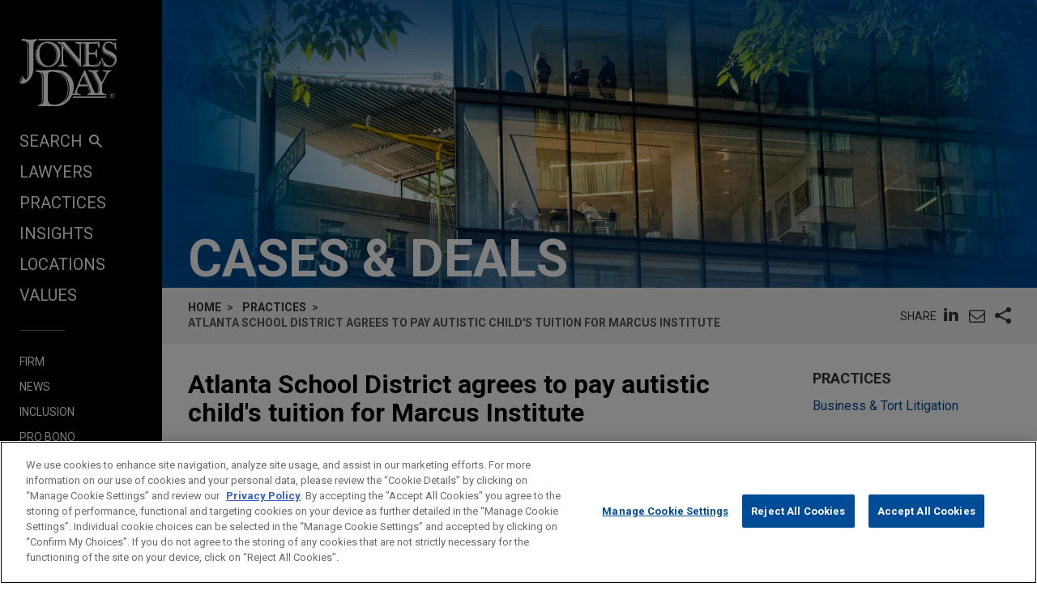

--- FILE ---
content_type: text/html; charset=utf-8
request_url: https://www.jonesday.com/en/practices/experience/2009/08/atlanta-school-district-agrees-to-pay-autistic-child39s-tuition-for-marcus-institute
body_size: 8543
content:


<!DOCTYPE html>
<html lang="en">
<head>

<link rel="preconnect" href="https://cdn.cookielaw.org" />
<!-- OneTrust Cookies Consent Notice start for jonesday.com -->
<script type="text/javascript" src="https://cdn.cookielaw.org/consent/3a0c3272-9279-4166-b00e-aa629987b171-test/OtAutoBlock.js"></script>
<script async src="https://cdn.cookielaw.org/scripttemplates/otSDKStub.js" type="text/javascript" charset="UTF-8" data-domain-script="3a0c3272-9279-4166-b00e-aa629987b171-test"></script>
<script ="text/javascript">
    function OptanonWrapper() { }
</script>
<!-- OneTrust Cookies Consent Notice end for jonesday.com -->
    <link rel="preconnect" href="https://fonts.googleapis.com" />
    <link rel="preconnect" href="https://fonts.gstatic.com" crossorigin />
    <link rel="preload" as="style" href="https://fonts.googleapis.com/css?family=Roboto:300,300i,400,400i,700,700i&display=swap" />
    <meta name="viewport" content="width=device-width, initial-scale=1">
            <script>(function(w,d,s,l,i){w[l]=w[l]||[];w[l].push({'gtm.start':
new Date().getTime(),event:'gtm.js'});var f=d.getElementsByTagName(s)[0],
j=d.createElement(s),dl=l!='dataLayer'?'&l='+l:'';j.async=true;j.src=
'https://www.googletagmanager.com/gtm.js?id='+i+dl;f.parentNode.insertBefore(j,f);
})(window,document,'script','dataLayer','GTM-PRCGRKZ');
</script>

    <title>Atlanta School District agrees to pay autistic child&#39;s tuition for Marcus Institute | Experience | Jones Day</title>

<link rel="shortcut icon" type="image/ico" href="/favicon.ico" />
    <meta name="title" content="Atlanta School District agrees to pay autistic child&#39;s tuition for Marcus Institute | Experience | Jones Day" />
<meta name="description" content="The award-winning pro bono special education project at Jones Day&#39;s Atlanta Office has earned two more wins on behalf of students. In the first case, &lt;EM&gt;William H. v. Atlanta Independent School District&lt;/EM&gt;, the school district (APS) agreed to place an 8 year-old child with autism at the nationally-renowned Marcus Institute for the 2007-08 school year, at a cost of approximately $107,000. APS also agreed to provide speech and occupational therapy and transportation, and to assist with transition of the child back to public school when agreed-upon by the child&#39;s parents and the Marcus Institute. The settlement was reached the day before Jones Day had committed to file an administrative due process claim on William&#39;s behalf to secure his rights under the federal special education statute, the Individuals with Disabilities Education Act (IDEA). A team of David Monde and Jordana Sternberg represented the child and his parents in this matter." />
<meta name="keywords" content="" />
<meta name="robots" content="INDEX,FOLLOW" />

<meta property="og:url" content="https://www.jonesday.com/en/practices/experience/2009/08/atlanta-school-district-agrees-to-pay-autistic-child39s-tuition-for-marcus-institute" />
<meta property="og:type" content="website" />
<meta property="og:title" content="Atlanta School District agrees to pay autistic child&#39;s tuition for Marcus Institute | Experience" />
<meta property="og:description" content="" />
    <meta property="og:image" content="https://www.jonesday.com/-/media/images/social/open-graph-and-twitter-social-share-images/default-social-banner-image-for-experience-section-website-(2).jpg?rev=43e9c92a6040483284de869121a02f4b&amp;hash=D6DCFE99E7B19D405621E3217C5D5254" />

<meta name="twitter:card" content="summary_large_image">
<meta name="twitter:site" content="">
<meta name="twitter:title" content="Atlanta School District agrees to pay autistic child&#39;s tuition for Marcus Institute | Experience">
<meta name="twitter:description" content="">
    <meta name="twitter:image:src" content="https://www.jonesday.com/-/media/images/social/open-graph-and-twitter-social-share-images/default-social-banner-image-for-experience-section-website-(2).jpg?rev=43e9c92a6040483284de869121a02f4b&amp;hash=D6DCFE99E7B19D405621E3217C5D5254">

<meta name="facebook-domain-verification" content="y9ytbr7gnpddseyhpo9l8gciwzt5op" />






        <link rel="alternate" hreflang="en" href="https://www.jonesday.com/en/practices/experience/2009/08/atlanta-school-district-agrees-to-pay-autistic-child39s-tuition-for-marcus-institute" />
    <link rel="alternate" hreflang="es" href="https://www.jonesday.com/es/practices/experience/2009/08/atlanta-school-district-agrees-to-pay-autistic-child39s-tuition-for-marcus-institute" />
    <link rel="alternate" hreflang="ja" href="https://www.jonesday.com/ja/practices/experience/2009/08/atlanta-school-district-agrees-to-pay-autistic-child39s-tuition-for-marcus-institute" />
    <link rel="alternate" hreflang="pt" href="https://www.jonesday.com/pt/practices/experience/2009/08/atlanta-school-district-agrees-to-pay-autistic-child39s-tuition-for-marcus-institute" />
    <link rel="alternate" hreflang="fr" href="https://www.jonesday.com/fr/practices/experience/2009/08/atlanta-school-district-agrees-to-pay-autistic-child39s-tuition-for-marcus-institute" />
    <link rel="alternate" hreflang="zh-Hans" href="https://www.jonesday.com/zh-hans/practices/experience/2009/08/atlanta-school-district-agrees-to-pay-autistic-child39s-tuition-for-marcus-institute" />
    <link rel="alternate" hreflang="de" href="https://www.jonesday.com/de/practices/experience/2009/08/atlanta-school-district-agrees-to-pay-autistic-child39s-tuition-for-marcus-institute" />
    <link rel="alternate" hreflang="zh-Hant" href="https://www.jonesday.com/zh-hant/practices/experience/2009/08/atlanta-school-district-agrees-to-pay-autistic-child39s-tuition-for-marcus-institute" />
    <link rel="alternate" hreflang="it" href="https://www.jonesday.com/it/practices/experience/2009/08/atlanta-school-district-agrees-to-pay-autistic-child39s-tuition-for-marcus-institute" />
<link rel="canonical" href="https://www.jonesday.com/en/practices/experience/2009/08/atlanta-school-district-agrees-to-pay-autistic-child39s-tuition-for-marcus-institute" />
<link rel="alternate" hreflang="x-default" href="https://www.jonesday.com/en/practices/experience/2009/08/atlanta-school-district-agrees-to-pay-autistic-child39s-tuition-for-marcus-institute">
    
    <link href="https://fonts.googleapis.com/css?family=Roboto:300,300i,400,400i,700,700i&display=swap" rel="stylesheet">
    <link type="text/css" rel="stylesheet" href="/assets/main/public/styles/main.v-llsgsmhug0o8w1oympaq.css">
</head>
<body id="default" class="body">
            <noscript><iframe src="https://www.googletagmanager.com/ns.html?id=GTM-PRCGRKZ"
height="0" width="0" style="display:none;visibility:hidden"></iframe></noscript>

    <a href="#main" class="link--skip" aria-label="Skip to content link">Skip to content</a>
    <div class="body__inner">
<header class="header" aria-label="Site Header" id="header">
    <div class="header__inner" id="headervueapp">
        <div class="header__section header__section--center" aria-label="Primary search">
            <div class="header-search">
                <input class="header-search-input" id="header-search-input" data-language-abbreviation="en" data-language-text="English" placeholder="Search our Website"
                       v-on:keyup.enter="submitSearch" />
                <a class="search-button-link"
                   v-on:click="submitSearch">
                    <span class="magnifying-glass-icon">
                        <svg focusable="false" enable-background="new 0 0 18 18" viewBox="0 0 18 18" xmlns="http://www.w3.org/2000/svg" role="img" aria-label="Search" class="search-button-svg"><title>Search</title><g fill="currentColor"><path class="magnifier-circle-svg" d="m8.368 16.736c-4.614 0-8.368-3.754-8.368-8.368s3.754-8.368 8.368-8.368 8.368 3.754 8.368 8.368-3.754 8.368-8.368 8.368m0-14.161c-3.195 0-5.793 2.599-5.793 5.793s2.599 5.793 5.793 5.793 5.793-2.599 5.793-5.793-2.599-5.793-5.793-5.793"></path><path d="m18.713 20c-.329 0-.659-.126-.91-.377l-4.552-4.551c-.503-.503-.503-1.318 0-1.82.503-.503 1.318-.503 1.82 0l4.552 4.551c.503.503.503 1.318 0 1.82-.252.251-.581.377-.91.377"></path></g></svg>
                    </span>
                </a>
            </div>

        </div>
        <button class="nav__link nav__link--lt nav__button header__search-button"
                v-bind:class="{'button--menu-active': menuactive}"
                v-on:click="toggleSearch"
                role="toggle"
                v-bind:aria-pressed="menuactive"
                v-bind:aria-hidden="mobile"
                v-bind:aria-label="(menuactive) ? 'close menu' : 'open menu'">
            <span class="icon icon-close">&#32;</span>
        </button>
        <div class="pagetools">
            <div class="pagetools__block pagetools__lang">
                <button class="button--tool" v-on:click="toggleLang">
                    <span class="icon icon-sphere">&#32;</span> LANGUAGES
                </button>
                <div class="pagetools__dropdown"
                     v-bind:class="{'pagetools__dropdown--active': langactive}"
                     v-bind:aria-expanded="langactive ? 'true' : 'false'">
                    <ul class="lang">
                        <li class="lang__item">
                            <a class="lang__link" href="https://www.jonesday.com/de"
                               lang="de"
                               v-bind:tab-index="(langactive) ? 0 : -1">
                                Deutsch
                            </a>
                        </li>
                        <li class="lang__item">
                            <a class="lang__link" href="https://www.jonesday.com/es"
                               lang="es"
                               v-bind:tab-index="(langactive) ? 0 : -1">
                                español
                            </a>
                        </li>
                        <li class="lang__item">
                            <a class="lang__link" href="https://www.jonesday.com/fr"
                               lang="fr"
                               v-bind:tab-index="(langactive) ? 0 : -1">
                                français
                            </a>
                        </li>
                        <li class="lang__item">
                            <a class="lang__link" href="https://www.jonesday.com/it"
                               lang="it"
                               v-bind:tab-index="(langactive) ? 0 : -1">
                                italiano
                            </a>
                        </li>
                        <li class="lang__item">
                            <a class="lang__link" href="https://www.jonesday.com/pt"
                               lang="pt"
                               v-bind:tab-index="(langactive) ? 0 : -1">
                                português
                            </a>
                        </li>
                        <li class="lang__item">
                            <a class="lang__link" href="https://www.jonesday.com/zh-hans"
                               lang="zh"
                               v-bind:tab-index="(langactive) ? 0 : -1">
                                中文(简体)
                            </a>
                        </li>
                        <li class="lang__item">
                            <a class="lang__link" href="https://www.jonesday.com/zh-hant"
                               lang="zh"
                               v-bind:tab-index="(langactive) ? 0 : -1">
                                中文(繁體)
                            </a>
                        </li>
                        <li class="lang__item">
                            <a class="lang__link" href="https://www.jonesday.com/ja"
                               lang="ja"
                               v-bind:tab-index="(langactive) ? 0 : -1">
                                日本語
                            </a>
                        </li>
                    </ul>
                </div>
            </div>
        </div>
</header>        <div class="page">
            <div id="sidebarapp" class="page__aside">
    <div class="sidebar">
        <div class="sidebar__inner">
            <div class="brand">
                <div class="brand__content">
                        <a class="brand__link" href="https://www.jonesday.com/en">
                            <img src="/-/media/jonesday/logo.svg?rev=5124ee9ca43a460496830cc38ae2c3cc&amp;sc_lang=en&amp;la=en&amp;hash=EA68C01F3E708CA66DB2C7C269E3D9C6" class="brand__image" alt="Jones Day" />
                            <img src="/-/media/jonesday/logo.svg?rev=5124ee9ca43a460496830cc38ae2c3cc&amp;sc_lang=en&amp;la=en&amp;hash=EA68C01F3E708CA66DB2C7C269E3D9C6" class="brand__image brand__image--dk" alt="Jones Day" />
                        </a>
                </div>
            </div>
            <div class="sidebar__mobilemenu" v-bind:aria-hidden="!mobile" v-if="mobile">
                    <button type="button"
                            class="button button--menu menu__toggle"
                            v-bind:class="{'button--menu-active': searchactive}"
                            v-on:click="toggleSearch"
                            role="toggle"
                            v-bind:aria-pressed="searchactive"
                            v-bind:aria-hidden="!mobile"
                            v-bind:aria-label="(searchactive) ? 'close search' : 'open search'">
                        <span class="icon"
                              v-bind:class="{'icon-search': !searchactive, 'icon-close': searchactive}">&#32;</span>
                    </button>
                <button type="button"
                        class="button button--menu menu__toggle"
                        v-bind:class="{'button--menu-active': menuactive}"
                        v-on:click="toggleMenu"
                        role="toggle"
                        v-bind:aria-pressed="menuactive"
                        v-bind:aria-hidden="!mobile"
                        v-bind:aria-label="(menuactive) ? 'close menu' : 'open menu'">
                    <span class="icon"
                          v-bind:class="{'icon-menu': !menuactive, 'icon-close': menuactive}">&#32;</span>
                </button>
            </div>
            <nav class="menu"
                 v-bind:class="{'menu--active': menuactive}"
                 v-bind:aria-hidden="mobile && !menuactive"
                 aria-label="Site Nav">
                <ul class="nav nav--side">
                    <li class="nav__item nav__item--primary nav__search">
                        <button class="nav__link nav__link--lt nav__button nav__button--search"
                                v-bind:class="{'button--menu-active': menuactive}"
                                v-on:click="toggleSearch"
                                role="button"
                                v-bind:aria-pressed="menuactive"
                                v-bind:aria-hidden="mobile"
                                v-bind:aria-label="(menuactive) ? 'close menu' : 'SEARCH'">
                            SEARCH<span class="icon icon-search icon-search--menu">&#32;</span>
                        </button>
                    </li>
                        <li class="nav__item nav__item--primary">
                            <a class="nav__link nav__link--lt" href="/en/lawyers" target="">Lawyers</a>
                        </li>
                        <li class="nav__item nav__item--primary">
                            <a class="nav__link nav__link--lt" href="/en/practices" target="">Practices</a>
                        </li>
                        <li class="nav__item nav__item--primary">
                            <a class="nav__link nav__link--lt" href="/en/insights" target="">Insights</a>
                        </li>
                        <li class="nav__item nav__item--primary">
                            <a class="nav__link nav__link--lt" href="/en/locations" target="">Locations</a>
                        </li>
                        <li class="nav__item nav__item--primary nav__item--lastoflist">
                            <a class="nav__link nav__link--lt" href="/en/values" target="">Values</a>
                        </li>
                </ul>
                <ul class="nav">
                        <li class="nav__item nav__item--secondary">
                            <a class="nav__link nav__link--lt" href="/en/firm" target="">Firm</a>
                        </li>
                        <li class="nav__item nav__item--secondary">
                            <a class="nav__link nav__link--lt" href="/en/news" target="">News</a>
                        </li>
                        <li class="nav__item nav__item--secondary">
                            <a class="nav__link nav__link--lt" href="/en/firm/inclusion" target="">Inclusion</a>
                        </li>
                        <li class="nav__item nav__item--secondary">
                            <a class="nav__link nav__link--lt" href="/en/firm/pro-bono" target="">Pro Bono</a>
                        </li>
                        <li class="nav__item nav__item--secondary nav__item--lastoflist-page-tools">
                            <a class="nav__link nav__link--lt" href="/en/careers" target="">Careers</a>
                        </li>
                </ul>
                <ul class="nav nav__page-tools">
                    <li class="nav__item nav__item--secondary">
                        <button class="nav__link nav__link--lt nav__button" v-on:click="printPage">
                            PRINT
                        </button>
                    </li>
                    <li class="nav__item nav__item--secondary">
                        <div class="pagetools__lang">
                            <button class="nav__link nav__link--lt nav__button" v-on:click="toggleLang">
                                LANGUAGES
                            </button>
                            <div class="pagetools__dropdown"
                                 v-bind:class="{'pagetools__dropdown--active': langactive}"
                                 v-bind:aria-expanded="langactive ? 'true' : 'false'">
                                <ul class="lang">
                                        <li class="lang__item">
                                            <a class="lang__link" href="https://www.jonesday.com/de"
                                               lang="de"
                                               v-bind:tab-index="(langactive) ? 0 : -1">
                                                Deutsch
                                            </a>
                                        </li>
                                        <li class="lang__item">
                                            <a class="lang__link" href="https://www.jonesday.com/es"
                                               lang="es"
                                               v-bind:tab-index="(langactive) ? 0 : -1">
                                                español
                                            </a>
                                        </li>
                                        <li class="lang__item">
                                            <a class="lang__link" href="https://www.jonesday.com/fr"
                                               lang="fr"
                                               v-bind:tab-index="(langactive) ? 0 : -1">
                                                français
                                            </a>
                                        </li>
                                        <li class="lang__item">
                                            <a class="lang__link" href="https://www.jonesday.com/it"
                                               lang="it"
                                               v-bind:tab-index="(langactive) ? 0 : -1">
                                                italiano
                                            </a>
                                        </li>
                                        <li class="lang__item">
                                            <a class="lang__link" href="https://www.jonesday.com/pt"
                                               lang="pt"
                                               v-bind:tab-index="(langactive) ? 0 : -1">
                                                português
                                            </a>
                                        </li>
                                        <li class="lang__item">
                                            <a class="lang__link" href="https://www.jonesday.com/zh-hans"
                                               lang="zh"
                                               v-bind:tab-index="(langactive) ? 0 : -1">
                                                中文(简体)
                                            </a>
                                        </li>
                                        <li class="lang__item">
                                            <a class="lang__link" href="https://www.jonesday.com/zh-hant"
                                               lang="zh"
                                               v-bind:tab-index="(langactive) ? 0 : -1">
                                                中文(繁體)
                                            </a>
                                        </li>
                                        <li class="lang__item">
                                            <a class="lang__link" href="https://www.jonesday.com/ja"
                                               lang="ja"
                                               v-bind:tab-index="(langactive) ? 0 : -1">
                                                日本語
                                            </a>
                                        </li>
                                </ul>
                            </div>
                        </div>
                    </li>
                </ul>
            </nav>
        </div>
    </div>
</div>
            <div role="main" id="main" class="page__main" v-bind:class="{'page--ready': pageready}" v-viewport>
                <section class="hero">
        <div class="hero__image" style="background-image: url(/-/media/jonesday/build/heroes/insights.jpg?rev=b34cba1486fd4506a729cde87747e63f&amp;sc_lang=en&amp;hash=01C3A794DFFDF884035E8FC32A589C19);" role="presentation"></div>
    <div class="container__fluid hero__inner">
        <div class="hero__row ">
                <h2 class="hero__title">Cases & Deals</h2>
                    </div>
    </div>
</section>
<div class="container__fluid toolbar print--hide">
    <div class="toolbar__block">
    <ul class=breadcrumbs >
        <li class=breadcrumbs__item>
                    <a class="breadcrumbs__text breadcrumbs__link" href="/en">Home</a>
        </li>
        <li class=breadcrumbs__item>
                    <a class="breadcrumbs__text breadcrumbs__link" href="/en/practices">Practices</a>
        </li>
        <li class=breadcrumbs__item>
                <span class=breadcrumbs__text>Atlanta School District agrees to pay autistic child's tuition for Marcus Institute</span>
        </li>
    </ul>

    </div>
    <div class="toolbar__block toolbar__block--nomobile">
<togglestate inline-template>
    <div class="sharelist"
         v-bind:class="{'sharelist--active': active}">
        <h2 class="sharelist__title sharelist__trigger">
            Share
        </h2>
        <ul class="sharelist__block">
                <li class="sharelist__item">
                    <a href="https://www.linkedin.com/shareArticle?mini=true&amp;url=https://www.jonesday.com/en/practices/experience/2009/08/atlanta-school-district-agrees-to-pay-autistic-child39s-tuition-for-marcus-institute&amp;title=Atlanta+School+District+agrees+to+pay+autistic+child%27s+tuition+for+Marcus+Institute+%7c+Experience&amp;summary=&amp;source=JonesDay" name="pageshare:linkedin" aria-label="pageshare:linkedin" class="button--base sharelist__trigger sharelist__trigger--linkedin">
                        <span class="icon icon-linkedin"></span>
                    </a>
                </li>
            <li class="sharelist__item">
                <button type="button" name="pageshare:email" aria-label="pageshare:email" 
                        class="button--base sharelist__trigger sharelist__trigger--mail" 
                        v-on:click="$root.mailPage('Interesting page on www.JonesDay.com')">
                    <span class="icon icon-envelope"></span>
                </button>
            </li>
                <li class="sharelist__item">
                    <button type="button" name="pageshare:social" aria-label="pageshare:social"
                            class="button--base sharelist__trigger sharelist__trigger--share"
                            v-bind:class="{'sharelist__trigger--active': active}"
                            v-on:click="toggle">
                        <span class="icon icon-share"></span>
                    </button>
                </li>
        </ul>
            <ul class="sharelist__block sharelist__more"
                v-bind:aria-hidden="!active"
                v-bind:class="{'sharelist__more--active': active}">
                    <li class="sharelist__item">
                        <a href="https://twitter.com/intent/tweet?url=https://www.jonesday.com/en/practices/experience/2009/08/atlanta-school-district-agrees-to-pay-autistic-child39s-tuition-for-marcus-institute&amp;text=Atlanta+School+District+agrees+to+pay+autistic+child%27s+tuition+for+Marcus+Institute+%7c+Experience&amp;via=JonesDay" name="pageshare:twitter" aria-label="pageshare:twitter" class="button--base sharelist__trigger sharelist__trigger--linkedin">
                            <span class="icon icon-x-logo"></span>
                        </a>
                    </li>
                    <li class="sharelist__item">
                        <a href="https://www.facebook.com/sharer/sharer.php?u=https://www.jonesday.com/en/practices/experience/2009/08/atlanta-school-district-agrees-to-pay-autistic-child39s-tuition-for-marcus-institute" name="pageshare:facebook" aria-label="pageshare:facebook" class="button--base sharelist__trigger sharelist__trigger--linkedin">
                            <span class="icon icon-facebook"></span>
                        </a>
                    </li>
            </ul>
    </div>
</togglestate>
    </div>
</div>
<div class="page__content">
    <div class="contentcol__container">
        <main class="contentcol contentcol--main">
            <article class="section">
                <div class="section__inner">
                    <h1 class="section__block section__title">Atlanta School District agrees to pay autistic child's tuition for Marcus Institute</h1>
                                                <div class="section__block">
                                <span class="section__meta">September 2007</span>
                            </div>
                                            <div class="section__block section__article richtext">
                                <p>
                                    <strong>Client(s) </strong>
                                    <span>Client W</span>
                                </p>
                            <p>The award-winning pro bono special education project at Jones Day's Atlanta Office has earned two more wins on behalf of students. In the first case, <EM>William H. v. Atlanta Independent School District</EM>, the school district (APS) agreed to place an 8 year-old child with autism at the nationally-renowned Marcus Institute for the 2007-08 school year, at a cost of approximately $107,000. APS also agreed to provide speech and occupational therapy and transportation, and to assist with transition of the child back to public school when agreed-upon by the child's parents and the Marcus Institute. The settlement was reached the day before Jones Day had committed to file an administrative due process claim on William's behalf to secure his rights under the federal special education statute, the Individuals with Disabilities Education Act (IDEA). A team of David Monde and Jordana Sternberg represented the child and his parents in this matter.</p>
                            <p><EM>William H. v. Atlanta Independent School District</EM></p> 
                        </div>
                                    </div>
            </article>
                <section aria-label="region" class="section">
                    <div class="section__inner">
                                            </div>
                </section>
        </main>
        <div role="complementary" class="contentcol contentcol--side">
<div class="component component--side">
        <div class="component__title">Practices</div>
    <ul class="link__list">
            <li class="link__list-item"><a href="/en/practices/business--tort-litigation">Business & Tort Litigation</a></li>
    </ul>
</div>            <div class="component component--side">
        <div class="component__title">Locations</div>
    <ul class="link__list">
            <li class="link__list-item"><a href="/en/locations/united-states/atlanta">Atlanta</a></li>
    </ul>
</div>                    </div>
    </div>
</div>

    <emaildisclaimer inline-template>
        <div class="modal-mask" v-bind:class="{'active': active}" v-bind:aria-hidden="[active ? 'false' : 'true']">
            <section class="section modal-wrapper">
                <div class="page-limit page-limit-narrow modal-container">
                    <h2 class="component-title modal-header richtext">Before sending, please note:</h2>
                    <div class="richtext modal-body">
                        Information on <a href="/en">www.jonesday.com</a>&nbsp;is for general use and is not legal advice. The mailing of this email is not intended to create, and receipt of it does not constitute, an attorney-client relationship. Anything that you send to anyone at our Firm will not be confidential or privileged unless we have agreed to represent you. If you send this email, you confirm that you have read and understand this notice.
                    </div>
                    <button class="button prompt__button" v-on:click='sendEmail()'>Accept</button>
                    <button class="button prompt__button" v-on:click='close()'> Cancel</button>
               </div>
            </section>
        </div>
    </emaildisclaimer>

            </div>
        </div>
    </div>
    <footer class="footer" aria-label="footer">
        <div class="footer__row">
            <div class="container__fluid">
                <nav class="nav" aria-label="Navigation">
                    <ul class="nav__list nav__list--center">
                            <li class="nav__item nav__item--inline nav__item--spaced">
                                <a class="nav__link" href="/en/attorney-advertising" target="">Attorney Advertising</a>
                            </li>
                            <li class="nav__item nav__item--inline nav__item--spaced">
                                <a class="nav__link" href="https://jonesday-ecommunications.com/5/69/landing-pages/contact-us-form---website.asp" target="">Contact Us</a>
                            </li>
                            <li class="nav__item nav__item--inline nav__item--spaced">
                                <a class="nav__link" href="/en/disclaimer" target="">Disclaimers</a>
                            </li>
                            <li class="nav__item nav__item--inline nav__item--spaced">
                                <a class="nav__link" href="/en/privacy" target="">Privacy</a>
                            </li>
                            <li class="nav__item nav__item--inline nav__item--spaced">
                                <a class="nav__link" href="/en/copyright" target="">Copyright</a>
                            </li>
                    </ul>
                </nav>
            </div>
        </div>
    <div class="footer__row footer__row--tall footer__row--lt">
            <div class="container__fluid">
                <nav class="nav" aria-label="Social">
                    <ul class="nav__list nav__list--center">
                            <li class="nav__item nav__item--soc nav__item--inline">
                                <a class="nav__link link__social--linkedin" aria-label="LinkedIn" href="https://www.linkedin.com/company/jones-day" target="_blank" rel="noopener noreferrer">
                                    <span class="icon icon-linkedin-blue">&#32;</span>
                                </a>
                            </li>
                            <li class="nav__item nav__item--soc nav__item--inline">
                                <a class="nav__link link__social--twitter" aria-label="Twitter" href="https://www.twitter.com/jonesday" target="_blank" rel="noopener noreferrer">
                                    <span class="icon icon-x-logo">&#32;</span>
                                </a>
                            </li>
                            <li class="nav__item nav__item--soc nav__item--inline">
                                <a class="nav__link link__social--facebook" aria-label="Facebook" href="https://www.facebook.com/JonesDayLawFirm/" target="_blank" rel="noopener noreferrer">
                                    <span class="icon icon-facebook">&#32;</span>
                                </a>
                            </li>
                            <li class="nav__item nav__item--soc nav__item--inline">
                                <a class="nav__link link__social--instagram" aria-label="Instagram" href="https://www.instagram.com/jonesdaylawfirm/" target="_blank" rel="noopener noreferrer">
                                    <span class="icon icon-instagram">&#32;</span>
                                </a>
                            </li>
                            <li class="nav__item nav__item--soc nav__item--inline">
                                <a class="nav__link link__social--youtube" aria-label="Youtube" href="https://www.youtube.com/user/JonesDayLawFirm" target="_blank" rel="noopener noreferrer">
                                    <span class="icon icon-youtubenew">&#32;</span>
                                </a>
                            </li>
                            <li class="nav__item nav__item--soc nav__item--inline">
                                <a class="nav__link link__social--rss" aria-label="RSS" href="/en/rss" target="" rel="noopener noreferrer">
                                    <span class="icon icon-feed">&#32;</span>
                                </a>
                            </li>
                    </ul>
                </nav>
            </div>
        <div class="copyright">&copy; 2026 Jones Day</div>
    </div>
</footer>
        <script type="text/x-template" id="peoplegrid">
            <ul class="grid grid--4-spaced" v-if="items">
                <li class="grid__item" v-for="person in items">

                    <div class="person">
                        <a class="person__link" v-bind:href="person.url">
                            <div class="person__row person__row--img" v-if="person.image">
                                <figure class="person__media">
                                    <img class="person__image" v-bind:src="person.image" v-bind:alt="person.name" />
                                </figure>
                            </div>
                            <p class="person__row"><span class="person__name" v-html="person.name"></span></p>
                            <h6 class="person__row"><span class="person__title" v-html="person.title"></span></h6>
                        </a>
                        <div class="person__row" v-if="person.focus">
                            <span class="person__focus" v-for="focus in person.focus" v-html="focus"></span>
                        </div>
                        <div class="person__row" v-if="person.locations">
                            <p v-for="location in person.locations"><span class="person__meta"><a v-bind:href="location.url" v-html="location.name"></a></span><span class="person__meta"><a class="person__phone" v-bind:aria-label="'phone link:' + location.phone" v-bind:href="'tel:' + location.phone" v-html="location.phone"></a></span></p>
                        </div>
                        <div class="person__row">
                            <a class="person__meta" v-bind:href="'mailto:' + person.email" v-html="person.email"></a>
                        </div>
                        <div class="person__row" v-if="person.vcard">
                            <a class="person__meta" v-bind:href="person.vcard">vCard</a>
                        </div>
                    </div>

                </li>
            </ul>
        </script>
        <script data-ot-ignore src="/assets/Main/public/scripts/main.v-gwbqyjoqsn4vz3j6imagda.js"></script>
</body>
</html>
